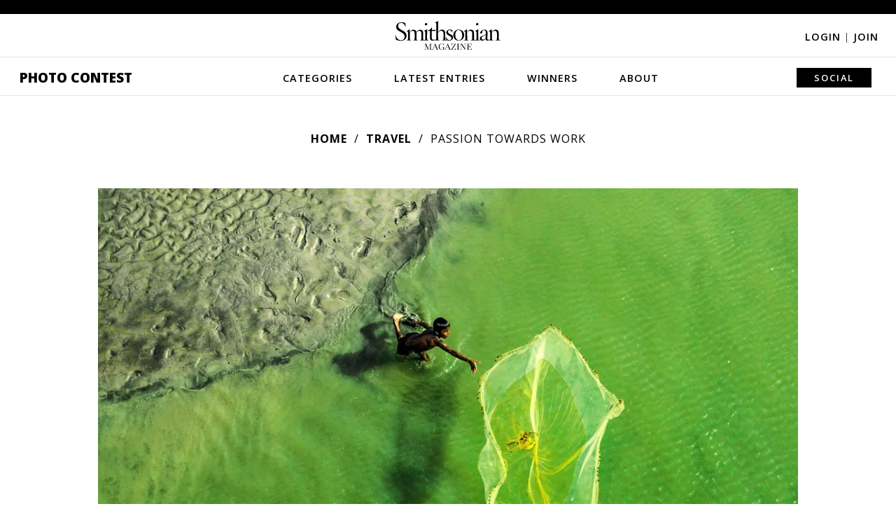

--- FILE ---
content_type: text/html; charset=utf-8
request_url: https://photocontest.smithsonianmag.com/photocontest/detail/passion-towards-work/
body_size: 5048
content:

<!DOCTYPE html>
<html lang="en">
<head>
  <script data-cfasync="false" src="https://a.pub.network/smithsonianmag-com/pubfig.min.js" async
          type="text/javascript"></script>
  
    <!-- Google Tag Manager -->
    <!-- Environment: PRODUCTION -->
    <script>
      function tagLinkEvent(name) {
        dataLayer.push({'event': name});
      }
    </script>
    <script>(function (w, d, s, l, i) {
      w[l] = w[l] || [];
      w[l].push({
        'gtm.start':
          new Date().getTime(), event: 'gtm.js'
      });
      var f = d.getElementsByTagName(s)[0],
        j = d.createElement(s), dl = l != 'dataLayer' ? '&l=' + l : '';
      j.async = true;
      j.src =
        'https://www.googletagmanager.com/gtm.js?id=' + i + dl;
      f.parentNode.insertBefore(j, f);
    })(window, document, 'script', 'dataLayer', 'GTM-T62VWK2');</script>
    <!-- End Google Tag Manager -->
  

  <title>Passion towards work | Smithsonian Photo Contest | Smithsonian Magazine</title>
  <meta name="keywords" content=""/>
  <meta name="description" content="A future fisherman in making. Here, in this photograph, you all can see two young boys are there who were actually playing, but, one of them was playing and doing his work as well, i.e., "Fishing" which they do for their living. His father was also busy in fishing at the same who was not there in this photograph and this child was just helping his father while playing with his friend. hats off to his passion towards work at this age. This shot was taken from a bridge, located in Canning Town, State- West Bengal, India"/>

  <meta name="author" content="Smithsonian Magazine"/>
  <meta charset="utf-8"/>
  <meta http-equiv="X-UA-Compatible" content="IE=edge,chrome=1"/>
  <meta name="viewport" content="width=device-width, initial-scale=1">
  
  
  
  

  <meta name="category" content="Travel" />
  <meta name="author" content="Kallol  Bhattacharjee" />
  <link rel="canonical" href="https://photocontest.smithsonianmag.com/photocontest/detail/passion-towards-work/" />
  <link rel="image_src" href="https://th-thumbnailer.cdn-si-edu.com/hq8B7o3_M-IIjdziGWx8XZCRkqU=/1000x750/filters:no_upscale()/https://tf-cmsv2-photocontest-smithsonianmag-prod-approved.s3.amazonaws.com/9658e321-8d71-4fb2-a454-de06e1347465.jpg" />
  <meta property="og:title" content="Passion towards work" />
  <meta property="og:url" content="https://photocontest.smithsonianmag.com/photocontest/detail/passion-towards-work/" />
  <meta property="og:site_name" content="Smithsonian Magazine" />
  <meta property="og:type" content="article" />
  <meta property="og:description" content="A future fisherman in making. Here, in this photograph, you all can see two young boys are there who were actually playing, but, one of them was playing and doing his work as well, i.e., "Fishing" which they do for their living. His father was also busy in fishing at the same who was not there in this photograph and this child was just helping his father while playing with his friend. hats off to his passion towards work at this age. This shot was taken from a bridge, located in Canning Town, State- West Bengal, India" />
  <meta property="og:image" content="https://th-thumbnailer.cdn-si-edu.com/2jxaT6b6HIMVwBJC5hkZ25tmE4w=/1000x750/filters:no_upscale()/https%3A%2F%2Ftf-cmsv2-photocontest-smithsonianmag-prod-approved.s3.amazonaws.com%2F9658e321-8d71-4fb2-a454-de06e1347465.jpg" />
  <meta property="fb:app_id" content="419418791549947" />
  <meta name="twitter:card" content="photo" />
  <meta name="twitter:site" content="@smithsonianmag" />
  <meta name="twitter:title" content="Passion towards work" />
  <meta name="twitter:description" content="A future fisherman in making. Here, in this photograph, you all can see two young boys are there who were actually playing, but, one of them was playing and doing his work as well, i.e., "Fishing" which they do for their living. His father was also busy in fishing at the same who was not there in this photograph and this child was just helping his father while playing with his friend. hats off to his passion towards work at this age. This shot was taken from a bridge, located in Canning Town, State- West Bengal, India" />
  <meta name="twitter:url" content="https://photocontest.smithsonianmag.com/photocontest/detail/passion-towards-work/" />
  <meta name="twitter:image" content="https://th-thumbnailer.cdn-si-edu.com/hq8B7o3_M-IIjdziGWx8XZCRkqU=/1000x750/filters:no_upscale()/https://tf-cmsv2-photocontest-smithsonianmag-prod-approved.s3.amazonaws.com/9658e321-8d71-4fb2-a454-de06e1347465.jpg" />



  <script>
    // AWS Configs
    window.AWS_SIGNER_URL = "/dashboard/photocontest/aws_sign/";
    window.AWS_S3_ACCESS_KEY_ID = "AKIA3Q3RZF2CALY2ZP74";
    window.AWS_S3_PHOTOCONTEST_BUCKET = "tf-cmsv2-photocontest-smithsonianmag-prod-approved";
    window.AWS_S3_UPLOAD_PHOTOCONTEST_BUCKET = "tf-cmsv2-photocontest-smithsonianmag-prod-uploads";
  </script>

  <link rel="preconnect" href="//a.pub.network"/>
  <link rel="dns-prefetch" href="//www.google-analytics.com"/>
  <link rel="dns-prefetch" href="//www.googletagmanager.com"/>
  <link rel="dns-prefetch" href="//connect.facebook.net"/>
  <link rel="dns-prefetch" href="//ajax.googleapis.com"/>
  <link rel="dns-prefetch" href="//fonts.googleapis.com"/>
  <link rel="dns-prefetch" href="//use.fontawesome.com"/>
  <link rel="dns-prefetch" href="//logs1.smithsonian.museum"/>
  <link rel="dns-prefetch" href="//sb.scorecardresearch.com"/>
  <link rel="dns-prefetch" href="//th-thumbnailer.smithsonianmag.com"/>

  <link rel="stylesheet" type="text/css" href="/static/photocontest/photocontest.0573ce379b88.css"/>
  <link rel="stylesheet" href="https://use.fontawesome.com/releases/v5.8.2/css/all.css"
        integrity="sha384-oS3vJWv+0UjzBfQzYUhtDYW+Pj2yciDJxpsK1OYPAYjqT085Qq/1cq5FLXAZQ7Ay" crossorigin="anonymous">
  
  


  <script type="text/javascript" src="/static/photocontest/photocontest.bundle.42680ad227dd.js"></script>
  
  
    <script data-cfasync="false" type="text/javascript">
      window.freestar = window.freestar || {};
      freestar.queue = freestar.queue || [];
      freestar.config = freestar.config || {};
      freestar.config.enabled_slots = [];
      freestar.initCallback = function () {
        console.log("Init", freestar.config.enabled_slots, freestar.queue);

        (freestar.config.enabled_slots.length === 0) ? freestar.initCallbackCalled = false : freestar.newAdSlots(freestar.config.enabled_slots);
      };
    </script>

  
  
      <script type="text/javascript" src="/static/ads/freestar/photocontest.bundle.b61f04266867.js"></script>

  
  
    <script>
      window.GPT = {
        SITE: 'production',
        ACCOUNT: '/308522/smithsonianmag.tmus',
        DOMAIN: 'https://www.smithsonianmag.com/',
        path: '/308522/smithsonianmag.tmus/photocontest/latest',
        category: 'latest',
        url: 'latest',
        pagetype: 'photocontest'
      };
    </script>
    
      <script>
        freestar.queue.push(function () {
          googletag.pubads().setTargeting('site', GPT.SITE || "")
            .setTargeting('category', GPT.category || "")
            .setTargeting('tag', GPT.tag || "")
            .setTargeting('type', GPT.type || "")
            .setTargeting('special', GPT.specials || "")
            .setTargeting('url', GPT.url || "")
            .setTargeting('pagetype', GPT.pagetype || "")
            .setTargeting('segment', GPT.segment || "")
            .setTargeting('camera', GPT.camera || "")
            .setTargeting('post', GPT.post || "")
            .setTargeting('section_type', GPT.section_type || "")

          freestar.config.targeting = [
            {
              "smithsonianmag_atf_leaderboard_new": {
                "pos": "top"
              }
            },
            {
              "smithsonianmag_btf_leaderboard_new": {
                "pos": "middle"
              }
            },
            {
              "smithsonianmag_rail_right_1_new": {
                "pos": "top"
              }
            },
            {
              "smithsonianmag_rail_right_2_new": {
                "pos": "bottom"
              }
            }
          ];

        });

      </script>
    
  

  
<meta property="fb:pages" content="47619793252" />
<meta name="p:domain_verify" content="1cb4877f178228486592ed27f73e9fd1" />

<!-- OpenSearch -->
<link rel="search" type="application/opensearchdescription+xml" title="Smithsonian" href="/static/smithsonianmag/xml/opensearch/smith_opensearch.7184bcff4c41.xml">

  
  
</head>

<body class="">


  <div class="fullwidth-advertisement">
    <!-- BEGIN Freestar: Tag ID - smithsonianmag_atf_leaderboard_new -->
<div align="center" data-freestar-ad="__320x50 __1072x325" id="smithsonianmag_atf_leaderboard_new" class="">
  <script data-cfasync="false" type="text/javascript">
    freestar.config.enabled_slots.push({ placementName: "smithsonianmag_atf_leaderboard_new", slotId: "smithsonianmag_atf_leaderboard_new" });
  </script>
</div>
<!-- END Freestar: Tag ID - smithsonianmag_atf_leaderboard_new -->

  </div>


<header>
  <div class="header-content">
    <i class="fa fa-bars"></i>

    <a href="https://www.smithsonianmag.com/"><img src="/static/img/Smithsonian_magazine_logo_dark.40221ae8f4c1.svg" alt="Smithsonian magazine logo" id="smithmagLogo"></a>

    
      <div class="login-join">
        <a href="/accounts/login/?next=/photocontest/detail/passion-towards-work/">Login <span>|</span></a>
        <a href="/accounts/signup/">Join</a>
      </div>
    

    
      <nav>
        <i class="fa fa-times"></i>
        <a class="menu-option" href="/photocontest/">Photo Contest</a>
        <a class="menu-option"
           href="/photocontest/categories/">Categories</a>
        <div class="nav-dropdown categories-dropdown">
          
          
            <a href="/photocontest/categories/artistic/?sort_by=-editors_pick">Artistic</a>
          
            <a href="/photocontest/categories/american-experience/?sort_by=-editors_pick">The American Experience</a>
          
            <a href="/photocontest/categories/drone-aerial/?sort_by=-editors_pick">Drone/Aerial</a>
          
            <a href="/photocontest/categories/people/?sort_by=-editors_pick">People</a>
          
            <a href="/photocontest/categories/travel/?sort_by=-editors_pick">Travel</a>
          
            <a href="/photocontest/categories/wildlife/?sort_by=-editors_pick">Wildlife</a>
          
        </div>
        <a class="menu-option"
           href="/photocontest/latest/">Latest Entries</a>
        <a class="menu-option"
           href="/photocontest/archive/">Winners</a>
        <div class="nav-dropdown winners-dropdown">
          <div class="link-wrapper">
            
            
              
            
              
                <a href="/photocontest/archive/2024/">2024</a>
              
            
              
                <a href="/photocontest/archive/2023/">2023</a>
              
            
              
                <a href="/photocontest/archive/2022/">2022</a>
              
            
              
                <a href="/photocontest/archive/2021/">2021</a>
              
            
              
                <a href="/photocontest/archive/2020/">2020</a>
              
            
              
                <a href="/photocontest/archive/2019/">2019</a>
              
            
              
                <a href="/photocontest/archive/2018/">2018</a>
              
            
              
                <a href="/photocontest/archive/2017/">2017</a>
              
            
              
                <a href="/photocontest/archive/2016/">2016</a>
              
            
              
                <a href="/photocontest/archive/2015/">2015</a>
              
            
              
                <a href="/photocontest/archive/2014/">2014</a>
              
            
              
                <a href="/photocontest/archive/2013/">2013</a>
              
            
              
                <a href="/photocontest/archive/2012/">2012</a>
              
            
              
                <a href="/photocontest/archive/2011/">2011</a>
              
            
              
                <a href="/photocontest/archive/2010/">2010</a>
              
            
              
                <a href="/photocontest/archive/2009/">2009</a>
              
            
              
                <a href="/photocontest/archive/2008/">2008</a>
              
            
              
                <a href="/photocontest/archive/2007/">2007</a>
              
            
              
                <a href="/photocontest/archive/2006/">2006</a>
              
            
              
                <a href="/photocontest/archive/2005/">2005</a>
              
            
              
                <a href="/photocontest/archive/2004/">2004</a>
              
            
              
                <a href="/photocontest/archive/2003/">2003</a>
              
            
          </div>
        </div>
        <a class="menu-option"
           href="/photocontest/about/">About</a>
        <div class="nav-dropdown about-dropdown">
          <a href="/photocontest/rules/">Rules</a>
          <a href="/photocontest/faq/">FAQs</a>
          <a href="/photocontest/contact/">Contact</a>
        </div>
        <div class="submit-share-search">
          
          
          <a class="menu-option">Social</a>
          <div class="nav-dropdown share-dropdown">
            
<a href="https://www.facebook.com/smithsonianmagazine" target="_blank" name="Facebook"><i class="fab fa-facebook-f"></i></a>
<a href="https://twitter.com/SmithsonianMag" target="_blank" name="Twitter"><i class="fab fa-twitter"></i></a>
<a href="https://www.instagram.com/smithsonianmagazine/?hl=en" target="_blank" name="Instagram"><i class="fab fa-instagram"></i></a>
<a href="https://www.pinterest.com/smithsonianmag/" target="_blank" name="Pinterest"><i class="fab fa-pinterest-p"></i></a>
<a href="https://www.smithsonianmag.com/contact/photocontest/" name="Email"><i class="fa fa-envelope"></i></a>

          </div>
        </div>
      </nav>
    
  </div>
</header>






  


<div class="main">
  
  <div class="breadcrumbs">
    <a href="/photocontest/">Home</a>
    <a href="/photocontest/categories/travel/">Travel</a>
    <span>Passion towards work</span>
  </div>

  

  <div id="photoContents" class="photo_detail_wrapper">
    <div class="photo-detail">
      <a href=""><i class="fa fa-chevron-left"></i></a>
      <img src="https://th-thumbnailer.cdn-si-edu.com/IgnuhoGOgJMBu1sK06eS7DmDp0Q=/fit-in/1072x0/https://tf-cmsv2-photocontest-smithsonianmag-prod-approved.s3.amazonaws.com/9658e321-8d71-4fb2-a454-de06e1347465.jpg" alt="">
      <a href=""><i class="fa fa-chevron-right"></i></a>
    </div>
    <div class="photo-content">
      <div class="photo-contest-title-category"><span>17th Annual Smithsonian Magazine Photo Contest</span> <a href="/photocontest/categories/travel/">Travel</a></div>
      <div class="photo-title">Passion towards work</div>

      <!-- INSERT SHARE ICONS HERE -->

      <p>A future fisherman in making. Here, in this photograph, you all can see two young boys are there who were actually playing, but, one of them was playing and doing his work as well, i.e., "Fishing" which they do for their living. His father was also busy in fishing at the same who was not there in this photograph and this child was just helping his father while playing with his friend. hats off to his passion towards work at this age. This shot was taken from a bridge, located in Canning Town, State- West Bengal, India</p>
      
        
        <div class="photo-tags">
          
            
          
            
              <a href="/photocontest/tags/color/">#Color</a>
            
          
            
              <a href="/photocontest/tags/fishing/">#Fishing</a>
            
          
            
              <a href="/photocontest/tags/india/">#India</a>
            
          
            
          
            
              <a href="/photocontest/tags/travel/">#Travel</a>
            
          
            
              <a href="/photocontest/tags/work/">#Work</a>
            
          
        </div>
        
      

      <div class="photo-info">
        <div class="photo-detail-label">Photo Detail</div>
          <table>
            
            <tr>
              <td class="photo-label">Date Taken:</td>
              <td>05.2017</td>
            </tr>
            
            
            <tr>
              <td class="photo-label">Date Uploaded:</td>
              <td>10.2019</td>
            </tr>
            
            
            <tr>
              <td class="photo-label">Photo Location:</td>
              <td>Canning Town, West Bengal, India</td>
            </tr>
            
            
            <tr>
              <td class="photo-label">Camera:</td>
              <td>NIKON D7000</td>
            </tr>
            
            
              
                <tr>
                  <td class="photo-label">Copyright:</td>
                  <td>&copy; Kallol  Bhattacharjee</td>
                </tr>
              
            
          </table>

        
      </div>
    </div>
    <div class="sidebar">
      <div class="sidebar-ad" data-photo-id="passion-towards-work">
        
          <!-- BEGIN Freestar: Tag ID - smithsonianmag_photocontest_new-passion-towards-work -->
<div align="center" data-freestar-ad="__300x250" id="smithsonianmag_photocontest_new-passion-towards-work" class="">
  <script data-cfasync="false" type="text/javascript">
    freestar.config.enabled_slots.push({ placementName: "smithsonianmag_photocontest_new", slotId: "smithsonianmag_photocontest_new-passion-towards-work" });
  </script>
</div>
<!-- END Freestar: Tag ID - smithsonianmag_photocontest_new-passion-towards-work -->

        
      </div>
    </div>
  </div>

  
  
</div>

<footer>
  <img src="/static/img/Smithsonian_magazine_logo_dark.40221ae8f4c1.svg" alt="Smithsonian magazine logo" id="smithmagLogoFooter">

  <nav>
    <a href="/photocontest/" name="Photo Contest home">Photo Contest</a>
    <a href="/photocontest/categories/" name="Categories">Categories</a>
    <a href="/photocontest/latest/" name="Latest Entries">Latest Entries</a>
    <a href="/photocontest/archive/latest/" name="Winners">Winners</a>
    <a href="/photocontest/about/" name="About">About</a>
  </nav>

  <div class="social-icons">
    
<a href="https://www.facebook.com/smithsonianmagazine" target="_blank" name="Facebook"><i class="fab fa-facebook-f"></i></a>
<a href="https://www.twitter.com/SmithsonianMag" target="_blank" name="Twitter"><i class="fab fa-twitter"></i></a>
<a href="https://www.instagram.com/smithsonianmagazine/" target="_blank" name="Instagram"><i class="fab fa-instagram"></i></a>
<a href="https://www.pinterest.com/smithsonianmag/" target="_blank" name="Pinterest"><i class="fab fa-pinterest"></i></a>

  </div>

  <div class="login-join">
    
      <a href="/accounts/login/?next=/photocontest/detail/passion-towards-work/">Login <span>|</span></a>
      <a href="/accounts/signup/">Join</a>
    
  </div>

  <div class="affiliate-links">
    
<a href="https://www.si.edu/?utm_source=smithsonianmag.com&amp;utm_medium=referral&amp;utm_content=footer" target="_blank">Smithsonian Institution</a>
<a href="https://www.smithsonian.com/?utm_source=smithsonianmag.com&amp;utm_medium=referral&amp;utm_content=footer" target="_blank">Smithsonian.com</a>
<a href="https://www.airspacemag.com/?utm_source=smithsonianmag.com&amp;utm_medium=referral&amp;utm_content=footer" target="_blank">Air&amp;Space <agazine</a>
<a href="https://www.smithsonianstore.com/?code=H1IBSMAD&amp;utm_source=smithsonianmag.com&amp;utm_medium=referral&amp;utm_content=footer&amp;utm_campaign=hol2016" target="_blank">Smithsonian Store</a>
<a href="https://www.smithsonianjourneys.org/?src=photocontest&amp;utm_source=smithsonianmag.com&amp;utm_medium=referral&amp;utm_campaign=photocontest&amp;utm_content=footer" target="_blank">Smithsonian Journeys</a>
<a href="https://www.smithsonianchannel.com/?utm_source=smithsonianmag.com&amp;utm_medium=referral&amp;utm_content=footer" target="_blank">Smithsonian Channel</a>
<a href="https://www.smithsonianbooks.com/?utm_source=smithsonianmag.com&amp;utm_medium=referral&amp;utm_content=footer" target="_blank">Smithsonian Books</a>

  </div>

  <div class="subfooter">
    
<a href="https://www.smithsonianmag.com/about/">About Smithsonian</a>
<a href="https://www.smithsonianmag.com/contact/">Contact Us</a>
<a href="https://www.smithsonianmag.com/mediakit/">Advertising</a>
<a href="https://www.smithsonianmag.com/rss/">RSS</a>
<a href="https://www.smithsonianmag.com/member-services/">Member Services</a>
<a href="https://www.si.edu/termsofuse?utm_source=smithsonianmag&amp;utm_medium=referral&amp;utm_content=footerbar" target="_blank">Terms of Use</a>
<a href="https://www.smithsonianmag.com/privacy/">Privacy Policy</a>
<a href="https://www.smithsonianmag.com/privacy/ad-choices/">Advertising Notice</a>

  </div>

  <nav class="disclaimer-nav">
    
<strong>&copy; 2026 Smithsonian Magazine</strong>
<a href="https://www.smithsonianmag.com/privacy/" title="Privacy Statement">Privacy Statement</a>
<a href="https://www.smithsonianmag.com/privacy/cookie-policy/" title="Cookie Policy">Cookie Policy</a>
<a href="https://www.si.edu/termsofuse" target="_blank" title="Terms of Use">Terms of Use</a>
<a href="https://www.smithsonianmag.com/privacy/ad-choices/" title="Advertising Notice">Advertising Notice</a>
<a href="https://www.smithsonianmag.com/privacy/manage-my-data/" title="Manage My Data">Manage My Data</a>

  </nav>
</footer>




<script type="text/javascript">
  
    LoggedIn = false;
  
</script>





<script>(function(){function c(){var b=a.contentDocument||a.contentWindow.document;if(b){var d=b.createElement('script');d.innerHTML="window.__CF$cv$params={r:'9c215f331fa18cc1',t:'MTc2OTEwOTI0MA=='};var a=document.createElement('script');a.src='/cdn-cgi/challenge-platform/scripts/jsd/main.js';document.getElementsByTagName('head')[0].appendChild(a);";b.getElementsByTagName('head')[0].appendChild(d)}}if(document.body){var a=document.createElement('iframe');a.height=1;a.width=1;a.style.position='absolute';a.style.top=0;a.style.left=0;a.style.border='none';a.style.visibility='hidden';document.body.appendChild(a);if('loading'!==document.readyState)c();else if(window.addEventListener)document.addEventListener('DOMContentLoaded',c);else{var e=document.onreadystatechange||function(){};document.onreadystatechange=function(b){e(b);'loading'!==document.readyState&&(document.onreadystatechange=e,c())}}}})();</script><script defer src="https://static.cloudflareinsights.com/beacon.min.js/vcd15cbe7772f49c399c6a5babf22c1241717689176015" integrity="sha512-ZpsOmlRQV6y907TI0dKBHq9Md29nnaEIPlkf84rnaERnq6zvWvPUqr2ft8M1aS28oN72PdrCzSjY4U6VaAw1EQ==" data-cf-beacon='{"version":"2024.11.0","token":"67f2fcd04947488b943852cdd7b0942b","server_timing":{"name":{"cfCacheStatus":true,"cfEdge":true,"cfExtPri":true,"cfL4":true,"cfOrigin":true,"cfSpeedBrain":true},"location_startswith":null}}' crossorigin="anonymous"></script>
</body>
</html>


--- FILE ---
content_type: text/plain;charset=UTF-8
request_url: https://c.pub.network/v2/c
body_size: -277
content:
769bdaed-dd31-43d7-b945-a38dc945d3c8

--- FILE ---
content_type: text/plain;charset=UTF-8
request_url: https://c.pub.network/v2/c
body_size: -118
content:
039636d0-b9b8-4f74-a399-cb99b2d7f246